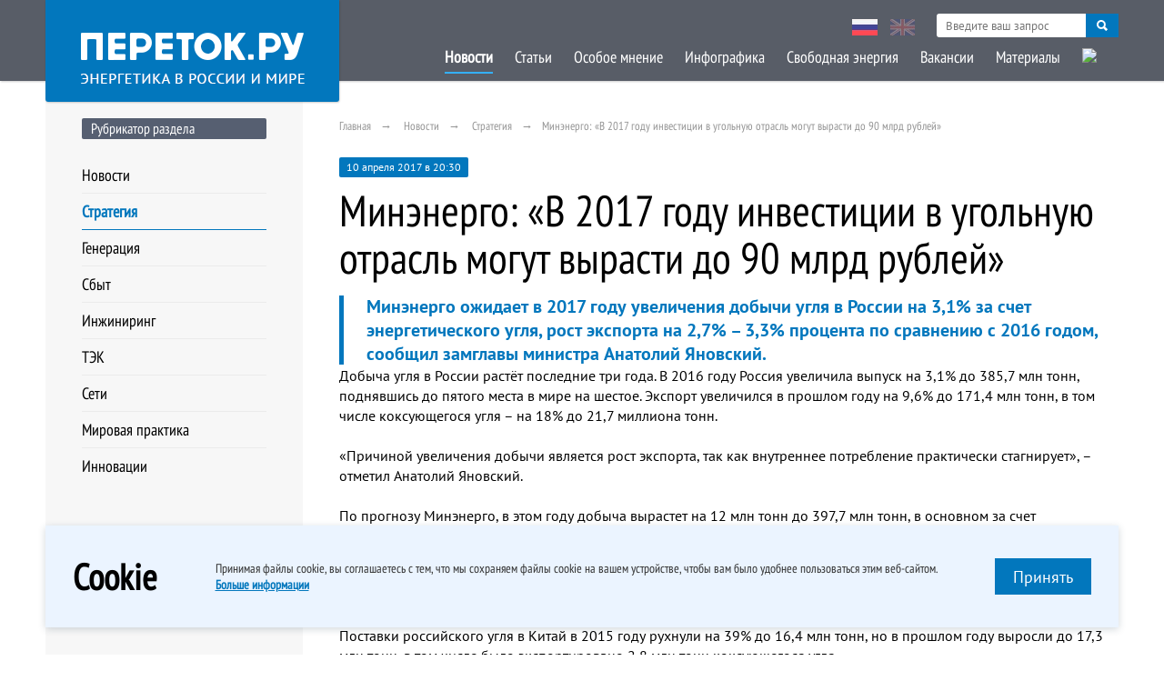

--- FILE ---
content_type: text/html; charset=UTF-8
request_url: https://peretok.ru/news/strategy/15418/
body_size: 24533
content:
<!DOCTYPE html>
<html lang="ru" xml:lang="ru">
<head>
<meta name="yandex-verification" content="93bfa2083a7eb8a6" />
    <meta http-equiv="Content-Type" content="text/html; charset=UTF-8" />
<meta name="robots" content="index, follow" />
<meta name="keywords" content="уголь, Минэнерго, прогноз" />
<meta name="description" content="Минэнерго ожидает в 2017 году увеличения добычи угля в России на 3,1% за счет энергетического угля, рост экспорта на 2,7% – 3,3% процента по сравнению с 2016 годом, сообщил замглавы министра Анатолий Яновский." />
<link href="/local/templates/ep_2016/PTS/font.css?16825201213125" type="text/css"  data-template-style="true"  rel="stylesheet" />
<link href="/local/templates/ep_2016/css/dncalendar-skin.css?16825201213705" type="text/css"  data-template-style="true"  rel="stylesheet" />
<link href="/local/templates/ep_2016/css/style.min.css?168252012144701" type="text/css"  data-template-style="true"  rel="stylesheet" />
<link href="/local/templates/ep_2016/css/slick.min.css?16825201211294" type="text/css"  data-template-style="true"  rel="stylesheet" />
<link href="/local/templates/ep_2016/css/slick-theme.min.css?16825201212362" type="text/css"  data-template-style="true"  rel="stylesheet" />
<link href="/local/templates/ep_2016/css/chosen.min.css?16825201218889" type="text/css"  data-template-style="true"  rel="stylesheet" />
<link href="/local/templates/ep_2016/css/datapicker.min.css?168252012115380" type="text/css"  data-template-style="true"  rel="stylesheet" />
<link href="/local/templates/ep_2016/lib/fancybox/dist/jquery.fancybox.min.css?168252012113735" type="text/css"  data-template-style="true"  rel="stylesheet" />
<link href="/local/templates/ep_2016/css/custom.css?17056541686128" type="text/css"  data-template-style="true"  rel="stylesheet" />
<link href="/local/templates/ep_2016/components/bitrix/menu/section_menu/style.min.css?16825201215854" type="text/css"  data-template-style="true"  rel="stylesheet" />
<link href="/local/templates/ep_2016/components/bitrix/menu/bottom/style.min.css?16825201215854" type="text/css"  data-template-style="true"  rel="stylesheet" />
<link href="/local/templates/ep_2016/styles.css?16825201211129" type="text/css"  data-template-style="true"  rel="stylesheet" />
<meta property="og:site_name" content="Портал об энергетике в России и в мире"/>
<meta property="og:type" content="website"/>
<meta property="og:locale" content="ru_RU">
<link href="http://peretok.ru/news/strategy/15418/" rel="canonical" />
<meta property="og:type" content="article" />
<meta property="og:url" content="http://peretok.ru/news/strategy/15418/"/>
<meta property="article:published_time" content="2017-04-10"/>
<meta property="article:section" content="Стратегия"/>
<meta property="article:tag" content="уголь" />
<meta property="article:tag" content="Минэнерго" />
<meta property="article:tag" content="прогноз" />
<meta property="og:title" content="Минэнерго: «В 2017 году инвестиции в угольную отрасль могут вырасти до 90 млрд рублей»"/ >
<meta property="og:image" content="http://peretok.ru/local/templates/ep_2016/images/full_logo.jpg" />
<link rel="image_src" href="http://peretok.ru/local/templates/ep_2016/images/full_logo.jpg" />
<meta property="og:description" content='Минэнерго ожидает в 2017 году увеличения добычи угля в России на 3,1% за счет энергетического угля, рост экспорта на 2,7% – 3,3% процента по сравнению с 2016 годом, сообщил замглавы министра Анатолий Яновский.' />



    <title>Минэнерго: «В 2017 году инвестиции в угольную отрасль могут вырасти до 90 млрд рублей»</title>
    <meta name="viewport" content="width=device-width, initial-scale=1.0, maximum-scale=1.0, user-scalable=no">
    <meta property="fb:app_id" content="551317138351441"/>
    <meta name="apple-itunes-app" content="app-id=893194778"/>
    <meta name="yandex-verification" content="c71a1be797b47144"/>
    <meta name="yandex-verification" content="c71a1be797b47144" />
    

                                    


</head>

<body>
<!-- <div class="mobile-ads" style="position: fixed;
    z-index: 99999999;
    background: #80ac5a;
    width: 100%;
    /*padding-bottom: 10px;*/
    text-align: center;
     bottom: 0px;
    font-size: 10"><a href="http://www.enevo.ru/" target="_blank">25-26 июля. Функционирование территориальных сетевых организаций. Формирование балансов и тарифное регулирование. Текущие и перспективные изменения НПА оказывающих существенное влияние на деятельность ТСО. Взаимодействие и урегулирование разногласий с потребителями услуг ТСО</a></div> -->
<div class="mainwrapper">
    <!--header-->
    <div class="header-block">
        <div id="panel"></div>
        <!-- <div class="header-adds">
        <span class="title-block green" style="text-align: center; margin: 5 5 5 5; float:left; ">25-26 июля</br>г. Москва</span>
        <a href="http://www.enevo.ru/" target="_blank"><span class="title-block green" style="float: right; margin: 0 auto; text-align: center; width:70%">Функционирование территориальных сетевых организаций. Формирование балансов и тарифное регулирование. Текущие и перспективные изменения НПА оказывающих существенное влияние на деятельность ТСО. Взаимодействие и урегулирование разногласий с потребителями услуг ТСО</span>

        </a>

        </div> -->
        <div class="wrap pd">
            <div class="head-logo">
                <div class="relative">
                    <a href="/">
                        <img src="/local/templates/ep_2016/images/logo2.png" alt="">
                    </a>
                </div>
            </div>
            <nav>
                <a href="" class="view-link"><span></span></a>
                <div class="hidde-nav">
                    <div class="pre-nav">
                        <div class="nav-lang">
                            <a href="/" class="active"><img src="/local/templates/ep_2016/images/rus.jpg" alt=""></a>
                            <a href="/en/"><img src="/local/templates/ep_2016/images/eng.jpg" alt=""></a>
                        </div>
                        <div class="serch-top">
                            <div class="secrch-bl">
                                <form action="/search/" method="get">
                                    <input class="secrch-bl--input" name="q" type="text" required
                                           placeholder="Введите ваш запрос">
                                    <button class="secrch-bl--btn" type="submit"></button>
                                </form>
                            </div>
                        </div>
                    </div>
                    
    <div class="ifscroll">
                                <a href="/news/" class="active">Новости</a>
                                            <a href="/articles/" >Статьи</a>
                                            <a href="/opinion/" >Особое мнение</a>
                                            <a href="/infographics/" >Инфографика</a>
                                            <a href="/articles/freezone/" >Свободная энергия</a>
                                            <a href="/vacancy/" >Вакансии</a>
                                            <a href="/references/company/" >Материалы</a>
                                            <a href="/archive/" ><img class="nav-lang archive" src="/upload/medialibrary/ee5/ee574665954132766c6e00759dd386e6.png" ></a>
<!--
<a href="javascript:void(0)" ><img class="nav-lang archive" src="/local/templates/ep_2016/images/Pobeda80_logo_main.svg" ></a> 
-->
                            <a href="/" class="lang-link">Русская версия</a>
        <a href="/en/" class="lang-link">English Version</a>
    </div>
                </div>
            </nav>
        </div>
    </div>
    <!--header-->


    <div class="wrap pd">
        <!--mainframe-->
        <div class="main-frame">

            
<!--aside-->
<aside class="aside">
    

<h4 class="title-block">Рубрикатор раздела</h4>
<div class="aside-marg-big">
    <nav class="aside-nav">
                    <a href="/news/" >Новости</a>
                        <a href="/news/strategy/" class="active">Стратегия</a>
                        <a href="/news/generation/" >Генерация</a>
                        <a href="/news/distribution/" >Сбыт</a>
                        <a href="/news/engineering/" >Инжиниринг</a>
                        <a href="/news/tek/" >ТЭК</a>
                        <a href="/news/nets/" >Сети</a>
                        <a href="/news/trading/" >Мировая практика</a>
                        <a href="/news/worldenergy/" >Инновации</a>
                </nav>
</div>
    


</aside>
<!--aside-->

            <!--mainblock-->
            <div class="main-block">
				                <div class="pre-loader"></div>
<link href="/bitrix/css/main/font-awesome.css?168252012628777" type="text/css" rel="stylesheet" />
<div class="breadcrumbs">
				<a href="/" title="Главная" itemprop="url">Главная</a>
				<a href="/news/" title="Новости" itemprop="url">Новости</a>
				<a href="/news/strategy/" title="Стратегия" itemprop="url">Стратегия</a><span>Минэнерго: «В 2017 году инвестиции в угольную отрасль могут вырасти до 90 млрд рублей»</span></div>

<div class="article-wrap">

    <span class="post-date">10 апреля 2017 в 20:30</span>
    <h1 class="article-title">Минэнерго: «В 2017 году инвестиции в угольную отрасль могут вырасти до 90 млрд рублей»</h1>
    <h2 class="article-blue">Минэнерго ожидает в 2017 году увеличения добычи угля в России на 3,1% за счет энергетического угля, рост экспорта на 2,7% – 3,3% процента по сравнению с 2016 годом, сообщил замглавы министра Анатолий Яновский.</h2>
    <div class="wfb">
        <div class=" text-format">

            <p>
                Добыча угля в России растёт последние три года. В 2016 году Россия увеличила выпуск на 3,1% до 385,7 млн тонн, поднявшись до пятого места в мире на шестое. Экспорт увеличился в прошлом году на 9,6% до 171,4 млн тонн, в том числе коксующегося угля – на 18% до 21,7 миллиона тонн.<br>
<br>
 «Причиной увеличения добычи является рост экспорта, так как внутреннее потребление практически стагнирует», – отметил Анатолий Яновский.<br>
<br>
 По прогнозу Минэнерго, в этом году добыча вырастет на 12 млн тонн до 397,7 млн тонн, в основном за счет энергетического угля, добыча которого может увеличиться не менее чем на 9 млн тонн до 310 млн тонн. По словам Анатолия Яновского, экспорт угля в этом году может вырасти до 176-177 млн тонн, из которых на энергетический уголь придётся более 153 млн тонн по сравнению со 149,3 млн тонн в 2016 году. Таким образом, поставки коксующегося угля за рубеж на этот год оцениваются в 23-24 млн тонн.<br>
<br>
 Поставки российского угля в Китай в 2015 году рухнули на 39% до 16,4 млн тонн, но в прошлом году выросли до 17,3 млн тонн, в том числе было экспортировано 2,8 млн тонн коксующегося угля.<br>
<br>
 «Российский уголь по качеству лучше углей из других стран, следовательно, более конкурентоспособен. Поэтому можно ожидать роста поставок в КНР российского угля», – сказал Яновский, не назвав точный прогноз. Он также отметил, что Россия стремится наращивать долю на рынках стран АТР в целом, где потребление растёт на 140 млн тонн в год.<br>
<br>
 «Доля России на указанном рынке всего 8,6%, и ближайшая цель - довести этот показатель до 15%», – сообщил Анатолий Яновский. В случае благоприятной ценовой конъюнктуры доля стран АТР в общих поставках российского угля может составить 53%.<br>
<br>
 В целом в 2016 году металлургический уголь подорожал в 3,6 раза, энергетический - вдвое.<br>
<br>
 «Ожидать, что в 2017 году цены на коксующийся уголь будут расти такими же темпами, не приходится. В начале 2017 года цены на уголь снизились. По оценкам специалистов, цены на уголь в 2017 году будут в среднем на уровне 2016 года. В первом квартале цены несколько снизились, а сейчас из-за ливней в Австралии затопило разрезы, очевидно, что на какое-то время - месяц-два - цена опять вырастет», - отметил замглавы Минэнерго.<br>
«В 2016 году, несмотря на сложную обстановку (банкротство отдельных предприятий), угольная отрасль вышла из периода убыточной деятельности. Была получена прибыль, что позволило довести объём инвестиций угольных компаний в основной капитал до 75 млрд рублей. При благоприятной ценовой конъюнктуре на мировых угольных рынках в 2017 году можно ожидать роста инвестиций до уровня 90 млрд рублей, – заявил Анатолий Яновский.            </p>

            
                            <div class="post-lowerinfo">
                                            <div class="source"><b>Источник:</b> Reuters</div>
                                        <div class="grey-info italic noprint tags"><a class="grey-link"  href="/tags/уголь/">уголь</a> <a class="grey-link"  href="/tags/Минэнерго/">Минэнерго</a> <a class="grey-link"  href="/tags/прогноз/">прогноз</a></div>                </div>
            
        </div>
    </div>

</div>

    <div class="noprint otherusersread">
        <h4 class="title-block green">Другие пользователи читают</h4>

        <div class="news-wrap">
            <div class="owl-wrap">

                
                    <!--post-->
                    <div class="def-post quick-news">
                        <span class="quick-news__date">19 января 2026 в 15:58</span>
                        <a href="/news/generation/29849/" class="post-link">Южно-Кузбасская ГРЭС «Мечела» в 2025 году вложила в ремонт ₽2 млрд или 91% от плана</a>
                        <p class="post-text"></p>
                    </div>
                    <!--post-->

                
                    <!--post-->
                    <div class="def-post quick-news">
                        <span class="quick-news__date">19 января 2026 в 15:51</span>
                        <a href="/news/generation/29848/" class="post-link">ОГК-2 в 2025 году снизила выработку на 3%, до 55,7 млрд кВт•ч</a>
                        <p class="post-text"></p>
                    </div>
                    <!--post-->

                
                    <!--post-->
                    <div class="def-post quick-news">
                        <span class="quick-news__date">22 января 2026 в 18:21</span>
                        <a href="/news/generation/29869/" class="post-link">СГК в 2025 году сократила выработку на 1,9%, до 78,3 млрд кВт•ч</a>
                        <p class="post-text"></p>
                    </div>
                    <!--post-->

                
                    <!--post-->
                    <div class="def-post quick-news">
                        <span class="quick-news__date">16 января 2026 в 21:42</span>
                        <a href="/news/strategy/29847/" class="post-link">Росстат: «Инфляция в РФ в 2025 году составила 5,59%»</a>
                        <p class="post-text"></p>
                    </div>
                    <!--post-->

                
            </div>
        </div>
    </div>



</div>
<!--mainframe-->
</div>

</div>
<!--mainblock-->

<!--footer-->
<div class="footer-block">
    <div class="wrap pd">
        
<div class="left-footer">
    <nav>
        <ul class="clear-ul list-link">
                 <!-- first level-->
                <li>
                    <a                                                     href="/about/" >О проекте</a>
                </li>
                 <!-- first level-->
                <li>
                    <a                                                     href="/contacts/" >Реклама на сайте</a>
                </li>
                 <!-- first level-->
                <li>
                    <a                         type="application/rss+xml"                            href="/rss/" >RSS</a>
                </li>
                 <!-- first level-->
                <li>
                    <a target=_blank                                                    href="/upload/pdf/policy.pdf" >Конфиденциальность</a>
                </li>
                    </ul>
    </nav>
</div>


        <div class="middle-footer">
            <div class="social-links">
<!--                <a target="_blank" href="//www.facebook.com/Peretokru/?fref=ts">-->
<!--                    <img src="--><!--/images/fb.png" alt="" width="34" height="34">-->
<!--                </a>-->
                <a target="_blank" href="https://t.me/pere_tok">
                    <img src="/local/templates/ep_2016/images/tg.png" alt="" width="34" height="34">
                </a>
            </div>
        </div>
        <div class="right-footer">
            <div><img style="width: 30px;" src="/local/templates/ep_2016/images/12S.png" width="30" height="30"></div>
            <address>
                © 2026 «Энергия без границ» <br>
                Энергетика в России и в мире <a href="mailto:info@peretok.ru"
                                                class="white-link">info@peretok.ru</a><br/>
                Разработка сайта <a class="white-link" target="_blank" rel="nofollow" href="https://vnutricom.ru">"МедиаЛайн"</a>
            </address>
        </div>
    </div>
</div>

<!--footer-->
</div>
<span class="backtotop"><i class="glyphicon glyphicon-chevron-up"></i></span>
<!-- js -->

    <div class="cookie-modal show">
        <div class="container">
            <div class="cookie-modal__content">
                <div class="cookie-modal__title">Cookie</div>
                <div class="cookie-modal__descr">
                    <p>
                        Принимая файлы cookie, вы&nbsp;соглашаетесь с&nbsp;тем, что мы&nbsp;сохраняем файлы cookie
                        на&nbsp;вашем устройстве, чтобы вам было удобнее пользоваться этим веб-сайтом.
                    </p>
                    <a href="https://peretok.ru/upload/pdf/policy.pdf"
                       target="_blank">Больше информации</a>
                </div>
                <div class="cookie-modal__descr _mob">
                    <p>
                        Оставаясь на сайте, вы принимаете нашу политику cookie и <a
                                href="https://peretok.ru/upload/pdf/policy.pdf"
                                target="_blank">политику конфиденциальности</a>
                    </p>
                </div>
                <button class="cookie-modal__btn red-btn" data-set-cookie>
                    Принять
                </button>
            </div>
        </div>
    </div>
    <!-- Yandex.Metrika counter --> 
 <noscript><div><img src="https://mc.yandex.ru/watch/22836509" style="position:absolute; left:-9999px;" alt="" /></div></noscript> 
<!-- /Yandex.Metrika counter -->

 <!-- Global site tag (gtag.js) - Google Analytics -->
        <script>if (Intl && Intl.DateTimeFormat) document.cookie="BITRIX_SM_TZ="+Intl.DateTimeFormat().resolvedOptions().timeZone+"; path=/; expires=Fri, 01 Jan 2027 00:00:00 +0300";</script>
<script  src="/bitrix/cache/js/s1/ep_2016/template_0ca758d1e7c7261ef4aa2daf73a50650/template_0ca758d1e7c7261ef4aa2daf73a50650_v1.js?1738919561364073"></script>

<script>
        const cookieBtn = document.querySelector('[data-set-cookie]');
        if (cookieBtn) {
            cookieBtn.addEventListener('click', (e) => {
                cookieBtn.closest('.cookie-modal').classList.remove('show');
                fetch("/ajax/soglasie.php", {
                    method: "POST",
                    body: { cookie: true },
                    headers: {
                        "Content-Type": "multipart/form-data",
                    },
                }).then((result) => {
                    console.log(result);
                }).catch((err) => {
                    console.log(err);
                });
            });
        }

    </script>

<script type="text/javascript" > (function(m,e,t,r,i,k,a){m[i]=m[i]||function(){(m[i].a=m[i].a||[]).push(arguments)}; m[i].l=1*new Date(); for (var j = 0; j < document.scripts.length; j++) {if (document.scripts[j].src === r) { return; }} k=e.createElement(t),a=e.getElementsByTagName(t)[0],k.async=1,k.src=r,a.parentNode.insertBefore(k,a)}) (window, document, "script", "https://mc.yandex.ru/metrika/tag.js", "ym"); ym(22836509, "init", { clickmap:true, trackLinks:true, accurateTrackBounce:true, webvisor:true }); </script><script async src="https://www.googletagmanager.com/gtag/js?id=UA-102813841-6"></script>
<script>
        window.dataLayer = window.dataLayer || [];

        function gtag() {
            dataLayer.push(arguments);
        }

        gtag('js', new Date());

        gtag('config', 'UA-102813841-6');
    </script>

</body>
</html>